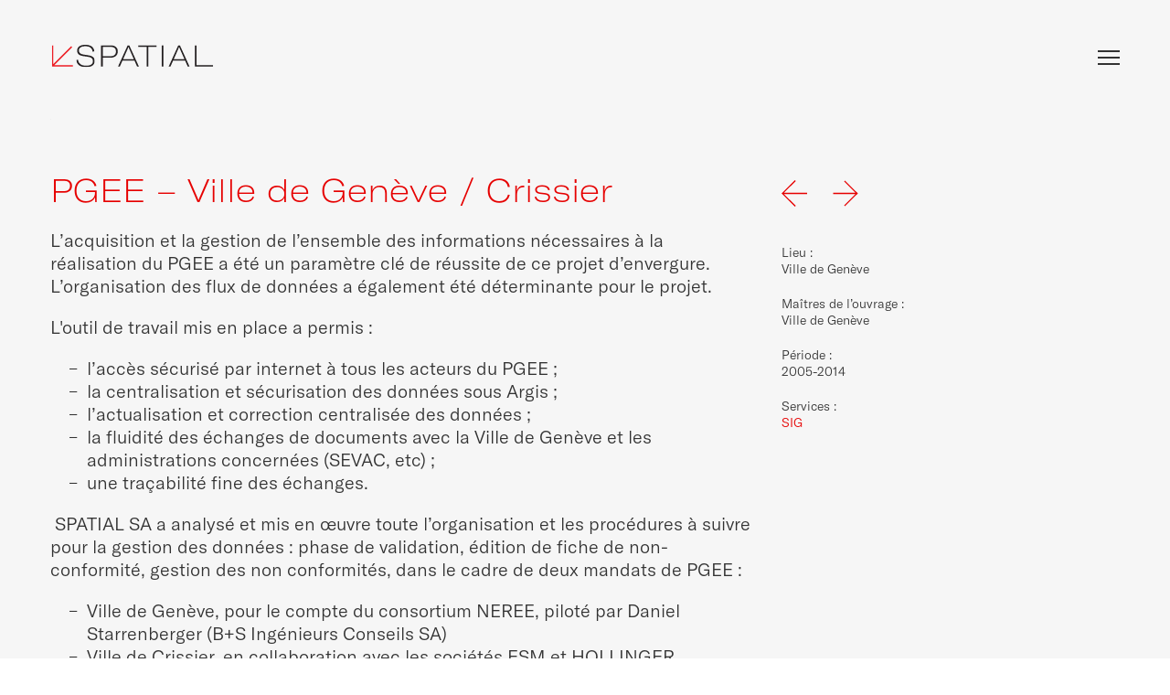

--- FILE ---
content_type: text/html; charset=UTF-8
request_url: https://spatial-sa.ch/fr/references/ppge-ville-de-geneve
body_size: 3872
content:

<!DOCTYPE html PUBLIC "-//W3C//DTD XHTML 1.0 Transitional//EN" "http://www.w3.org/TR/xhtml1/DTD/xhtml1-transitional.dtd">
<html xmlns="http://www.w3.org/1999/xhtml" lang="fr" class="">
<head>

<meta http-equiv="Content-Type" content="text/html; charset=utf-8" />
<base href="https://spatial-sa.ch/" />
<title>Spatial SA – Géomatique – Genève</title>




<meta id="viewport" name="viewport" content="width=device-width, initial-scale=1.0, maximum-scale=1.0, user-scalable=1">
<meta name="keywords" content="spatial,spatialsa,spatial sa,spacial,genève,geneve,acacias,suisse,analyse,autocad,autodesk,bases de données,cohérence des données,conseils,dao,développements métiers,digitalisation,esri,étude,etude,facility management,fiabilité des données,géoconcept,géomatique,géomètre,géoréférencement,gestion,informatique,ingénieur,Interface,maîtrise d’oeuvre,mapinfo,maquette,modèle de données,numérisation,patrimoine,saisie de masse,scannérisation,SIG,système d’informations géographique,map-info,scanner,mechasys,projecteur XR,XR projector,projecteur laser" lang="fr" />
<meta name="description" content="SPATIAL SA – Solutions géomatique et géographiques" lang="fr" />
	
	
<link rel="apple-touch-icon" sizes="57x57" href="/img/favicon/apple-icon-57x57.png">
<link rel="apple-touch-icon" sizes="60x60" href="/img/favicon/apple-icon-60x60.png">
<link rel="apple-touch-icon" sizes="72x72" href="/img/favicon/apple-icon-72x72.png">
<link rel="apple-touch-icon" sizes="76x76" href="/img/favicon/apple-icon-76x76.png">
<link rel="apple-touch-icon" sizes="114x114" href="/img/favicon/apple-icon-114x114.png">
<link rel="apple-touch-icon" sizes="120x120" href="/img/favicon/apple-icon-120x120.png">
<link rel="apple-touch-icon" sizes="144x144" href="/img/favicon/apple-icon-144x144.png">
<link rel="apple-touch-icon" sizes="152x152" href="/img/favicon/apple-icon-152x152.png">
<link rel="apple-touch-icon" sizes="180x180" href="/img/favicon/apple-icon-180x180.png">
<link rel="icon" type="image/png" sizes="192x192"  href="/img/favicon/android-icon-192x192.png">
<link rel="icon" type="image/png" sizes="32x32" href="/img/favicon/favicon-32x32.png">
<link rel="icon" type="image/png" sizes="96x96" href="/img/favicon/favicon-96x96.png">
<link rel="icon" type="image/png" sizes="16x16" href="/img/favicon/favicon-16x16.png">
<link rel="manifest" href="/img/favicon/manifest.json">
<meta name="msapplication-TileColor" content="#ffffff">
<meta name="msapplication-TileImage" content="/ms-icon-144x144.png">
<meta name="theme-color" content="#ffffff">	
	
	
	
<link href="//spatial-sa.ch/fr/references/ppge-ville-de-geneve" rel="canonical">
<link href="//spatial-sa.ch/fr/references/ppge-ville-de-geneve" hreflang="fr" rel="alternate">
<link href="//spatial-sa.ch/en/references/pgee-city-of-geneva-crissier" hreflang="en" rel="alternate">
<link href="//spatial-sa.ch/de/referenzen/pgee-stadt-genf-crissier" hreflang="de" rel="alternate">

<link href="js/common/dynamic.php" rel="stylesheet"> 
<link rel="stylesheet" type="text/css" href="js/common/common.css?ck=1624524117">
<link rel="stylesheet" type="text/css" href="css/hamburger/hamburgers.css?ck=1624524116">
<link rel="stylesheet" type="text/css" href="css/fonts/GT-America.css?ck=1624538056">
<link rel="stylesheet" type="text/css" href="css/fonts/euclidcirculara.css?ck=1624524116">
<link rel="stylesheet" type="text/css" href="css/spatialsa.css?ck=1726219836">
<script>
	var isTouchDevice = 'ontouchstart' in document.documentElement;
	var iOS = ['iPad', 'iPhone', 'iPod'].indexOf(navigator.platform) >= 0;

	
	
  var lanmmmenulink="<a href=\"\/fr\/404\" class=\"portal_btn\">Portal<\/a><a href=\"\/en\/references\/pgee-city-of-geneva-crissier\" class=\"\">English<\/a><a href=\"\/de\/referenzen\/pgee-stadt-genf-crissier\" class=\"\">Deutsch<\/a>";


(function (w) {
    if (w.$) // jQuery already loaded, we don't need this script
        return;
    var _funcs = [];
    w.$ = function (f) { // add functions to a queue
        _funcs.push(f);
    };
    w.defer$ = function () { // move the queue to jQuery's DOMReady
        while (f = _funcs.shift())
            $(f);
    };
})(window);
</script>
<!-- Global site tag (gtag.js) - Google Analytics -->
<script async src="https://www.googletagmanager.com/gtag/js?id=G-VTW0KH2RW9"></script>
<script>
  window.dataLayer = window.dataLayer || [];
  function gtag(){dataLayer.push(arguments);}
  gtag('js', new Date());

  gtag('config', 'G-VTW0KH2RW9');
</script>
</head>
<body class="references lan_fr withitem">
<div id="menuoverlay"><!-- --></div>
<div id="menu">
    <div class="headerspacer"><!-- --></div>
    <div class="inside">
        <div class="mainmenu"><ul  class="mainnav" ><li class=' first  ' data-subnav='subnav_3'><a href='/fr/accueil'   class='btn_home  first '  >ACCUEIL</a></li><li class=' ' data-subnav='subnav_4'><a href='/fr/presentation'   class='btn_team '  >PRÉSENTATION</a></li><li class=' ' data-subnav='subnav_11'><a href='/fr/produits'   class='btn_produits '  >PRODUITS</a></li><li class=' ' data-subnav='subnav_5'><a href='/fr/services'   class='btn_competences '  >SERVICES</a></li><li class=' ' data-subnav='subnav_12'><a href='/fr/actualites'   class='btn_news '  >ACTUALITÉS</a></li><li class='active Selected ' data-subnav='subnav_6'><a href='/fr/references'   class='btn_references active Selected'  >RÉFÉRENCES</a></li><li class=' ' data-subnav='subnav_7'><a href='/fr/contact'   class='btn_contact '  >CONTACT</a></li></ul></div>
        <div class="othernav">
  <div id="lan_nav">
    <ul  class="mainnav small">
    <li><a href="/fr/references/ppge-ville-de-geneve" class="active">Français</a></li>
    <li><a href="/en/references/pgee-city-of-geneva-crissier" class="">English</a></li>
    <li><a href="/de/referenzen/pgee-stadt-genf-crissier" class="">Deutsch</a></li>
      </ul>
  </div>



  <div id="social_nav">
  <ul  class="mainnav small">
 
    <li><a href="https://www.linkedin.com/company/spatial-sa/" target="_blank">linkedin</a></li>    <li><a href="https://www.instagram.com/spatial_sa" target="_blank">instagram</a></li> 
    </ul>
  </div>


<ul  class="mainnav small" ><li class=' first  ' data-subnav='subnav_8'><a href='/fr/credits'   class='btn_page  first '  >Crédits</a></li><li class=' ' data-subnav='subnav_9'><a href='/fr/partenaires'   class='btn_page '  >partenaires</a></li></ul></div>
    </div>
</div><div id="header">
   <div class="insidebig">
     <div class="inside">
        <div>
            <a href="/fr" class="logo"><!-- --></a>
        </div>
        <div>
        <button id="hamburger" class="hamburger hamburger--collapse" type="button">
            <span class="hamburger-box">
               <span class="hamburger-inner"></span>
            </span>
         </button>
        </div>
     </div>
     </div>
</div>

<div id="headersmall"  data-headroom data-offset="130">
   <div class="insidebig">
     <div class="inside">
        <div>
            <a href="/fr" class="logo"><!-- --></a>
        </div>
        <div>
        <button id="hamburgersmall" class="hamburger hamburger--collapse" type="button">
            <span class="hamburger-box">
               <span class="hamburger-inner"></span>
            </span>
         </button>
        </div>
     </div>
     </div>
</div><div class="ie-stickyFooter">
<div id="site">

<div class="headerspacer"><!-- --></div>
<div id="content">
<div class="inside">
<img src="/phpThumb/phpThumb.php?src=/admin-spatialsa/modules_core/img/img_placeholder.png&zc=1" /><div class="referencesdetails colcontainer">
    <div class="col col-8">
        <h1>PGEE – Ville de Genève / Crissier</h1>
        <p>L&rsquo;acquisition et la gestion de l&rsquo;ensemble des informations n&eacute;cessaires &agrave; la r&eacute;alisation du PGEE a &eacute;t&eacute; un param&egrave;tre cl&eacute; de r&eacute;ussite de ce projet d&rsquo;envergure. L&rsquo;organisation des flux de donn&eacute;es a &eacute;galement &eacute;t&eacute; d&eacute;terminante pour le projet.</p>
<p>L'outil de travail mis en place a permis :</p>
<ul>
<li>l&rsquo;acc&egrave;s s&eacute;curis&eacute; par internet &agrave; tous les acteurs du PGEE ;</li>
<li>la centralisation et s&eacute;curisation des donn&eacute;es sous Argis ;</li>
<li>l&rsquo;actualisation et correction centralis&eacute;e des donn&eacute;es ;</li>
<li>la fluidit&eacute; des &eacute;changes de documents avec la Ville de Gen&egrave;ve et les administrations concern&eacute;es (SEVAC, etc) ;</li>
<li>une tra&ccedil;abilit&eacute; fine des &eacute;changes.</li>
</ul>
<p>&nbsp;SPATIAL SA a analys&eacute; et mis en &oelig;uvre toute l&rsquo;organisation et les proc&eacute;dures &agrave; suivre pour la gestion des donn&eacute;es : phase de validation, &eacute;dition de fiche de non-conformit&eacute;, gestion des non conformit&eacute;s, dans le cadre de deux mandats de PGEE :</p>
<ul>
<li>Ville de Gen&egrave;ve, pour le compte du consortium NEREE, pilot&eacute; par Daniel Starrenberger (B+S Ing&eacute;nieurs Conseils SA)</li>
<li>Ville de Crissier, en collaboration avec les soci&eacute;t&eacute;s ESM et HOLLINGER, laur&eacute;ates du mandat du Plan G&eacute;n&eacute;ral d&rsquo;Evacuation des Eaux (PPGE) de cette commune.</li>
</ul>
<p>&nbsp;</p>    </div>
    <div class="col col-4 coldroite">
    <div class="nomobile"> <a href="/fr/references/sig-reseau-electrique-de-la-tpg" class="projetprevious"><!-- PREV --></a> <a href="/fr/references/digitalisation-et-recalage-des-poins-dufour" class="projetnext"><!-- NEXT --></a></div>
        <h3>Lieu :</h3><p>Ville de Gen&egrave;ve</p>    <h3>Maîtres de l’ouvrage  :</h3><p>Ville de Gen&egrave;ve</p>            <h3>Période :</h3><p>2005-2014</p>    <h3>Services :</h3><a href="/fr/services?filter=service_base-de-donnees">SIG</a>        </div>
    <div class="clear"><!-- --></div>
        <div class="clear"><!-- --></div>
</div>
</div>
<div class="referencesautres">
    <div class="inside">
        <div class="colcontainer"><a href="/fr/references/digitalisation-et-recalage-des-poins-dufour" class="refrencesitem col col-6">
        <img src="/phpThumb/phpThumb.php?src=/admin-spatialsa/modules_core/img/img_placeholder.png&zc=1" />

    
        <h2>Digitalisation et recalage des plans Dufour</h2>
        <h3>Géomatique</h3>
    
</a>
<a href="/fr/references/propriete-par-etage" class="refrencesitem col col-6">
        <img src="/phpThumb/phpThumb.php?src=/admin-spatialsa/modules_core/img/img_placeholder.png&zc=1" />

    
        <h2>GE bâti – Propriété par étages</h2>
        <h3>Développement informatique</h3>
    
</a>
<div class="clear"><!-- --></div></div>
    </div>
</div></div>
<div id="footer">
    <div class="inside">
        <div class="colcontainer">
            <div class="col col-4">
                <div class="footer_nav"><ul  class="footernav" ><li class=' ' data-subnav='subnav_4'><a href='/fr/presentation'   class='btn_team '  >PRÉSENTATION</a></li><li class=' ' data-subnav='subnav_11'><a href='/fr/produits'   class='btn_produits '  >PRODUITS</a></li><li class=' ' data-subnav='subnav_5'><a href='/fr/services'   class='btn_competences '  >SERVICES</a></li><li class=' ' data-subnav='subnav_12'><a href='/fr/actualites'   class='btn_news '  >ACTUALITÉS</a></li><li class='active Selected ' data-subnav='subnav_6'><a href='/fr/references'   class='btn_references active Selected'  >RÉFÉRENCES</a></li><li class=' ' data-subnav='subnav_7'><a href='/fr/contact'   class='btn_contact '  >CONTACT</a></li></ul></div>
            </div>

            <div class="col col-4">
                            
                <ul  class="footernav">
                
                    <li><a href="https://www.linkedin.com/company/spatial-sa/" target="_blank">LINKEDIN</a></li>                    <li><a href="https://www.instagram.com/spatial_sa" target="_blank">INSTAGRAM</a></li>                
                    </ul>
    
                
            </div>
            <div class="col col-4 footer_adresse">
                Spatial SA<br>                                Rue Blavignac 10<br>                1227 Carouge<br>                +41 22 827 16 43<br>                <a href="mailto:info@spatial-sa.ch">info@spatial-sa.ch</a><br>            </div>
            <div class="clear"></div>
        </div>
    </div>
</div></div>
</div>
<div id="overlay">
	<div class="inside">
		<a href="#" class="close"><!-- CLOSE --></a>
		<div id="overlaycontent"></div>
	</div></div>
</body>
</html>



<script src="js/common/jquery.min.js?ck=1624524118"></script><script src="js/common/jquery-migrate.min.js?ck=1624524117"></script><script src="js/common/jquery.matchHeight-min.js?ck=1624524117"></script><script src="js/common/jquery.scrollTo.min.js?ck=1624524118"></script><script src="js/common/greensock/TweenMax.min.js?ck=1624524118"></script><script src="js/common/scrollmagic/ScrollMagic.min.js?ck=1624524119"></script><script src="js/common/scrollmagic/plugins/animation.gsap.min.js?ck=1624524119"></script><script src="js/common/scrollmagic/plugins/debug.addIndicators.min.js?ck=1624524119"></script><script src="js/headroom.min.js?ck=1624524117"></script><script src="js/jQuery.headroom.js?ck=1624524118"></script><script src="js/common/common.js?ck=1624524117"></script><script src="js/isotope.pkgd.min.js?ck=1624524118"></script><script src="js/packery-mode.pkgd.min.js?ck=1624524119"></script><script src="js/hallerwasser.js?ck=1726220123"></script>
<script>defer$()</script>

--- FILE ---
content_type: text/css;charset=UTF-8
request_url: https://spatial-sa.ch/js/common/dynamic.php
body_size: 132
content:
.competence_photo_competencephotostd{ width:100%; background-size:cover; display:inline-block; }
.competence_photo_competencephotostd:after{ content:''; display:block; padding-top:66.666666666667%; }
.gallery_gallery6H{ width:100%; background-size:cover; display:inline-block; }
.gallery_gallery6H:after{ content:''; display:block; padding-top:66.666666666667%; }
.gallery_gallery6V{ width:100%; background-size:cover; display:inline-block; }
.gallery_gallery6V:after{ content:''; display:block; padding-top:150%; }
.home_photo_homephoto{ width:100%; background-size:cover; display:inline-block; }
.home_photo_homephoto:after{ content:''; display:block; padding-top:93.925925925926%; }
.reference_photo_referencestd{ width:100%; background-size:cover; display:inline-block; }
.reference_photo_referencestd:after{ content:''; display:block; padding-top:66.666666666667%; }
.team_photo_teamphoto{ width:100%; background-size:cover; display:inline-block; }
.team_photo_teamphoto:after{ content:''; display:block; padding-top:100%; }


--- FILE ---
content_type: text/css
request_url: https://spatial-sa.ch/js/common/common.css?ck=1624524117
body_size: 336
content:
.videobackcountainer{
	width:100%;
	overflow: hidden;
	position: absolute;
	top:0px;
	left:0px;
	height:100%;
}

.videobackcountainer iframe{
	visibility:hidden;
    display: none;
    position: absolute;
	top:50%;
	left:50%;
	transform: translate(-50%, -50%);
	-ms-transform: translate(-50%, -50%);
	-webkit-transform: translate(-50%, -50%);
	-moz-transform: translate(-50%, -50%);
}

.videoinside{
	position: relative;
	width:100%;
	height: 100%;
}

.videoinside iframe{
	position: absolute;
	width:100%;
	height:100%;
	top:50%;
	left:50%;
	transform: translate(-50%, -50%);
	-ms-transform: translate(-50%, -50%);
	-webkit-transform: translate(-50%, -50%);
	-moz-transform: translate(-50%, -50%);
	background-color: black;
}

.fullimage{
    visibility:hidden;
    display: none;
    position: absolute;
	top:50%;
	left:50%;
	transform: translate(-50%, -50%);
	-ms-transform: translate(-50%, -50%);
	-webkit-transform: translate(-50%, -50%);
	-moz-transform: translate(-50%, -50%);
}

.colcontainer{
	margin-left: -15px;
	margin-right: -15px;
    position: relative;
}


.col{
	position: relative;
	float:left;
	display: block;
	margin: 15px;
	box-sizing: border-box;
}

.col.right{
	float:right;
	margin: 15px;
}

.col-1{
	width: calc(((100% - (12 * 30px))/12)*1);
}
.col-2{
	width: calc(((100% - (12 * 30px))/12)*2 + (1 * 30px));
}
.col-3{
	width: calc(((100% - (12 * 30px))/12)*3 + (2 * 30px));
}
.col-4{
	width: calc(((100% - (12 * 30px))/12)*4 + (3 * 30px));
}
.col-5{
	width: calc(((100% - (12 * 30px))/12)*5 + (4 * 30px));
}
.col-6, .gallery6{
	width: calc(((100% - (12 * 30px))/12)*6 + (5 * 30px));
}
.col-7{
	width: calc(((100% - (12 * 30px))/12)*7 + (6 * 30px));
}
.col-8{
	width: calc(((100% - (12 * 30px))/12)*8 + (7 * 30px));
}
.col-9{
	width: calc(((100% - (12 * 30px))/12)*9 + (8 * 30px));
}
.col-10{
	width: calc(((100% - (12 * 30px))/12)*10 + (9 * 30px));
}
.col-11{
	width: calc(((100% - (12 * 30px))/12)*11 + (10 * 30px));
}
.col-12, .gallery12{
	width: calc(((100% - (12 * 30px))/12)*12 + (11 * 30px));
}

--- FILE ---
content_type: text/css
request_url: https://spatial-sa.ch/css/fonts/GT-America.css?ck=1624538056
body_size: 67
content:

@font-face {
	font-family: 'GT-AmericaHallerWasser';
	src: url('GT-America-Standard-Light.eot');
	src: url('GT-America-Standard-Light.eot?#iefix') format('embedded-opentype'),
		    url('GT-America-Standard-Light.otf'),
			url('GT-America-Standard-Light.ttf') format('truetype');	
	
	font-weight: normal;
	font-style: normal;
}

@font-face {
	font-family: 'GT-AmericaHallerWasser';
	src: url('GT-America-Extended-Thin.eot');
	src: url('GT-America-Extended-Thin.eot?#iefix') format('embedded-opentype'),
	        url('GT-America-Extended-Thin.otf'),
			url('GT-America-Extended-Thin.ttf') format('truetype');	
	
	font-weight: 200;
	font-style: normal;
}

--- FILE ---
content_type: text/css
request_url: https://spatial-sa.ch/css/fonts/euclidcirculara.css?ck=1624524116
body_size: 215
content:
@font-face {
	font-family: 'EuclidHallerWasser';
	src: url('EuclidCircularA-Light-WebXL.eot');
	src: url('EuclidCircularA-Light-WebXL.eot?#iefix') format('embedded-opentype'),
		url('EuclidCircularA-Light-WebXL.woff') format('woff'),
		url('EuclidCircularA-Light-WebXL.ttf') format('truetype');
	font-weight: normal;
	font-style: normal;
}

@font-face {
    font-family: 'EuclidHallerWasser';
    src: url('EuclidCircularA-Light-WebXL.eot'); /* IE9 Compat Modes */
    src: url('EuclidCircularA-Light-WebXL.eot?#iefix') format('embedded-opentype'), /* IE6-IE8 */
         url('EuclidCircularA-Light-WebXL.woff2') format('woff2'), /* Super Modern Browsers */
         url('EuclidCircularA-Light-WebXL.woff') format('woff'), /* Pretty Modern Browsers */
         url('EuclidCircularA-Light-WebXL.ttf')  format('truetype'), /* Safari, Android, iOS */
         url('EuclidCircularA-Light-WebXL.svg#svgFontName') format('svg'); /* Legacy iOS */
    font-weight: normal;
	font-style: normal;
  }

  @font-face {
    font-family: 'EuclidHallerWasser';
    src: url('EuclidCircularA-Semibold-WebXL.eot'); /* IE9 Compat Modes */
    src: url('EuclidCircularA-Semibold-WebXL.eot?#iefix') format('embedded-opentype'), /* IE6-IE8 */
         url('EuclidCircularA-Semibold-WebXL.woff2') format('woff2'), /* Super Modern Browsers */
         url('EuclidCircularA-Semibold-WebXL.woff') format('woff'), /* Pretty Modern Browsers */
         url('EuclidCircularA-Semibold-WebXL.ttf')  format('truetype'), /* Safari, Android, iOS */
         url('EuclidCircularA-Semibold-WebXL.svg#svgFontName') format('svg'); /* Legacy iOS */
    font-weight: 700;
	font-style: normal;
  }

--- FILE ---
content_type: text/css
request_url: https://spatial-sa.ch/css/spatialsa.css?ck=1726219836
body_size: 3114
content:
.clear{
	clear:both;
}

*{
	outline: 0;
}

img{
    border:none;
    max-width: 100%;
    height:auto;
}

.nowrap{
    white-space: nowrap;
}

.hidden{
    visibility: hidden;
}

a{
    color:#E60000;
    text-decoration: none;
    transition: color 0.2s ease-in-out;

}

a:hover{
    color:#000;
    text-decoration: none;

}

.alert{
	padding: 20px;
	margin-bottom: 20px;
}

.back-success{
	color:#fff;
	background-color: #96D457;
}

.back-warning{
	color:#fff;
	background-color: #FFAC56;
}

.back-danger{
	color:#fff;
	background-color: #FF565C;
}

.pretty{
    margin-top: 5px;
    margin-bottom: 5px;
}

.pretty .state label:before{
    border-color:#AA9166;
}

.pretty.p-default input:checked~.state label:after{
    background-color:#AA9166 !important;
}
.pretty .state label{
    font-size: 1em;
    text-transform: none;
}

html{
	padding:0px;
	margin:0px;
	min-height:100%;
	height: 100%;
    text-rendering: auto;
	text-rendering: optimizeLegibility;
	text-rendering: geometricPrecision;
	font-smooth: always;
	
	font-smoothing: antialiased;
	-moz-font-smoothing: antialiased;
	-webkit-font-smoothing: subpixel-antialiased;
	-webkit-font-smoothing: antialiased;
    -moz-osx-font-smoothing: grayscale;
}


body{
	padding:0px;
	margin:0px;
	min-height:100%;
	width:100%;
    height: 100%;
    max-width: 100%;
	-ms-text-size-adjust: 100%;
    -webkit-text-size-adjust: 100%;
	-webkit-font-smoothing: antialiased;
	font-family: "GT-AmericaHallerWasser";
	
/*	font-family: "EuclidHallerWasser",'Helvetica', sans-serif;*/
    font-size: 20px;
    color: #323232;
    line-height: 25px;
    font-weight:normal;
    background-color: #fff;
}

.ie-stickyFooter { /* 1 */
	display:-ms-flexbox;
	-ms-flex-direction:column;
}

#site{
    position: relative;
    width:100%;
    max-width: 1440px;
    margin: auto;
    background-color: #F6F6F6;
    display:-webkit-flex; /* 3 */
	display:flex;
	-webkit-flex-direction:column; /* 3 */
	flex-direction:column;
    z-index: 99;
	min-height:100vh;
}

#content{
    flex: 1 0 auto;
}

#content ul li{
	list-style: none;
	position: relative;
}


#content ul li::before {
    content: "–";
    font-size: 20px;
    line-height: 20px;
    position: absolute;
    top: 2px;
    left: -20px;
}


.inside{
    position: relative;
    width:calc(100% - 30px);
    max-width: 1170px;
    margin: auto;
}

.insidebig{
    width:100%;
    max-width: 1440px;
    position: relative;
    margin: auto;
}

.red{
    color: #E60000;
}

a.logo{
    display: block;
	/*width: 205px;*/
	width: 180px;
	height: 29px;
    background-image: url(../img/logo.svg);
    background-position: top left;
    background-repeat: no-repeat;
    background-size: contain;
    /*margin-left:-9px;*/
}

#header .inside, #headersmall .inside{
    display: flex;
    justify-content: space-between;
    align-items: center;
    padding-top: 40px;
    padding-bottom: 40px;
    background-color: #F6F6F6;
}

#header .insidebig, #headersmall .insidebig{
    background-color: #F6F6F6;
}


#headersmall  .inside{
    padding-top: 20px;
    padding-bottom: 20px;
}

#headersmall a.logo{
	width: 151px;
	height: 21px;
}

.headerspacer{
    height:130px;
    flex: none;
}

#menu .headerspacer{
	 display: block;
}




.homeimage{
    width: calc(1440px/2 - 45px);
    max-width: calc(50vw - 45px);
}

.homeintro{
    box-sizing: border-box;
    padding-bottom:35px;
    background-image: url(../img/icone_fleche_verticale.svg);
    background-position: left bottom;
    background-repeat: no-repeat;
    background-size: 31px ;
    margin-bottom:170px;
    display: flex;
    flex-direction: column;
    justify-content: center;
}

.homeintro h1{
    margin-top:0px;
    margin-bottom: 5px;
}

.homeintro p{
	padding-right: 120px;
}

#header{
    width:100%;
    position: absolute;
    width:100%;
    left:0px;
    top:0px;
    z-index: 110;
}


#headersmall{ 
    position: fixed;
    width:100%;
    left:0px;
    top:0px;
    z-index: 102;
}

#headersmall.headroom {
    will-change: transform;
    transition: transform 200ms linear;
}

#headersmall.headroom--pinned {
    transform: translateY(0%);
    opacity:1;
}
#headersmall.headroom--unpinned, #headersmall.headroom--top {
    transform: translateY(-100%);
    opacity:0;
}

#menuoverlay{
    position: fixed;
    top:0px;
    left:0px;
    background-color: #F6F6F6;
    width:100vw;
    height:100vh;  
    z-index: 100;
    transform: translateY(-100%);
    opacity:0;
    transition: all 0.5s ease-in-out;
    transition-delay: 0.5s;
}

#menu{
    position: fixed;
    top:0px;
    left:0px;
    width:100vw;
    height:100vh;  
    z-index: 101;
    transform: translateY(100px);
    opacity:0;
    transition: all 0.5s ease-in-out;
    transition-delay: 0s;
    pointer-events: none;
    overflow: auto;
}

#menu .inside{
    box-sizing: border-box;
    padding-top: 40px;
    
    display: flex;
    justify-content: space-between;
}

.mainnav{
    list-style: none;
    padding: 0px;
    margin: 0px;
}
.mainnav li{
    list-style: none;
    padding: 0px;
    margin: 0px;
}

.mainnav li a{
    margin-bottom: 15px;
    display: block;
    text-decoration: none;
    font-weight: 200;
    font-size: 35px;
    line-height: 44px;
    transition: color 0.2s ease-in-out;
    color: #323232;
}

.mainnav li a:hover, .mainnav li a.active{
    color: #E60000;
}

.mainnav.small li a{
    font-size: 20px;
    line-height: 25px;
    margin-bottom: 5px;
	text-transform: capitalize;
}

.othernav{
	text-align: right;
}
.othernav ul{
	margin-bottom: 40px;
}

#footer{
    background-color: #E6E6E6;
    padding-top: 50px;
    padding-bottom: 50px;
    font-weight: 200;
    font-size: 16px;
    margin-top:100px;
    flex: none; 
}


.footernav{
    list-style: none;
    padding: 0px;
    margin: 0px;
}
.footernav li{
    list-style: none;
    padding: 0px;
    margin: 0px;
}

.footernav li a{
    margin-bottom: 5px;
    display: block;
    text-decoration: none;
    font-weight: 200;
    font-size: 16px;
    line-height: normal;
    transition: color 0.2s ease-in-out;
    color: #323232;
    letter-spacing: 0;
}

#footer a{
    color: #323232;
}

.footer_adresse{
	text-transform: uppercase;
	
}

.home .maincontent{
	margin-top: -15px;
}

body.menuopened{
	overflow: hidden;	
}

body.menuopened #menuoverlay{
    transform: translateY(0);
    opacity: 1;
    transition-delay: 0s;
}

body.menuopened #menu{
    transform: translateY(0);
    opacity: 1;
    pointer-events: auto;
    transition-delay: 0.5s;
}

.maincontent{
	margin-top:30px;
}

h1{
    font-weight: 200;
    font-size: 60px;
    color: #323232;
    line-height: 56px;
}

h2{
    font-weight: 200;
    font-size: 35px;
    color: #323232;
    line-height: 44px;
    margin-top: 20px;
    margin-bottom: 0px;
}

h3, h1.surtitre{
    font-weight: 200;
    font-size: 16px;
    color: #323232;
    line-height: normal;
}

h4{
    font-weight: 200;
    font-size: 30px;
    color: #323232;
    line-height: normal;
}

.homewithfleche{
    padding-left: 30px;
    background-position: left 8px;
    background-repeat: no-repeat;
    background-size: 18px ;
    background-image: url(../img/fleche_right.svg);
}

a.homewithfleche{
	display: inline-block;
}

a.homewithfleche h2{
	margin:0px;
}

.archivesliste{
	margin-top:50px;
}

[data-toggle] .opened{
	display: none;
}

[data-toggle].opened .closed{
	display: none;
}

[data-toggle].opened .opened{
	display:block;
}


.teamlisting .teamitem{
    margin-top: 90px;
    margin-bottom: 0px;
    color: #323232;
}

.teamitem .content{
    margin-top: 20px;
}

.teamitem .content p, .teamitem .content h3{
    margin: 0px;
    font-size: 16px;
    line-height: 20px;
}


.teamitem h3{
	color: #E60000;
	font-weight: normal;
}
.competenceslisting{
	margin-top: 30px;
}

.competenceslisting .col{
    margin-bottom: 75px;
}

.competenceslisting h2{
    font-weight: 200;
    font-size: 30px;
    color: #323232;
    letter-spacing: 0;
    line-height: normal;
    margin: 0px;
}


.referencesfilters{
    font-weight: 200;
    padding-bottom: 50px;
    padding-top: 5px;
}

.referencesfilters a{
    text-decoration: none;
    margin-right: 30px;
    color: #323232;
	font-weight: normal;
}

.referencesfilters a:hover, .referencesfilters a.active{
    color: #E60000;
}

.refrencesitem{
    text-decoration: none;
    margin-bottom: 90px;
}

.refrencesitem.paysage{
    padding-top: 90px;
}

.refrencesitem h2, .homewithfleche h2{
    color: #E60000;
    margin-top: 20px;
    margin-bottom: 0px; 
   /* font-weight: 200;*/
    font-size: 1em;
    letter-spacing: 0;
    line-height: 25px;
/*	text-transform: uppercase;*/
	font-weight: normal !important;
}

.refrencesitem h3{
    font-weight: normal;
    font-size: 1em;
    letter-spacing: 0;
    line-height: 25px;
    margin-top: 0px;
    margin-bottom: 0px; 
}

.referenceslisting .col-7.rightpadding{
    box-sizing: border-box;
    padding-right:100px;
}

.referenceslisting .col-7.leftpadding{
    box-sizing: border-box;
    padding-left:100px;
}

.referencesdetails{
    margin-top: 40px;
}

.referencesdetails h1{
    font-weight: 200;
    font-size: 35px;
    color: #E60000;
    line-height: normal;
    margin: 0px;
}


.referencesdetails .coldroite{
    font-size: 14px;
    line-height: 18px;
    margin-bottom:40px;
	font-weight: normal;
	color: #323232;
}
.referencesdetails .coldroite p{
    margin-top: 0px;
}

.referencesdetails .coldroite h3{
    font-weight: normal;
    font-size: 1em;
    margin: 0px;
    margin-top: 20px;
	color: #323232;
}

.referencesdetails a.projetprevious, .referencesdetails a.projetnext{
    display: inline-block;
    height:30px;
    width:28px;
    background-position: center center;
    background-repeat: no-repeat;
    background-size: contain;
    margin: 10px 24px 17px 0;
}

.referencesdetails a.projetprevious{
    background-image: url(../img/icone_fleche_precedent.svg);

}

.referencesdetails a.projetnext{
    background-image: url(../img/icone_fleche_suivant.svg);

}

.referencesdetails .coldroite a{
    text-decoration: none;
    color: #E60000;
}

.referencesautres{
    padding-top: 45px;
    padding-bottom: 45px;
    background-color: #C8C8C8;
    margin-top: 60px;
}

.referencesautres .refrencesitem{
    margin-bottom: 15px;
}

.references.withitem #footer{
	margin-top: 0px;
}

.newsitem{
    margin-bottom: 75px;
    display: block;
}

.newsitem h2{
    font-weight: 200;
    font-size: 20px;
    color: #E60000;
    letter-spacing: 0;
    line-height: 25px;
    margin: 0px;
    padding-right: 200px;
}

.newsitem h3{
    font-weight: 200;
    font-size: 20px;
    color: #323232;
    letter-spacing: 0;
    line-height: 25px;
    margin: 0px;
}

.newsdetails h1{
    font-weight: 200;
    font-size: 35px;
    color: #E60000;
    line-height: normal;
    margin: 0px;
}

.newsdetails h3{
    font-weight: 200;
    font-size: 20px;
    color: #323232;
    letter-spacing: 0;
    line-height: 25px;
    margin: 0px;
    margin-top: 10px;
}

.newsdetails p{
    margin-top: 0px;
}

.newsdetails .spacer{
    height: 30px;
}

.emploilisting{
    font-weight: 200;
}

.emploilisting a{
    text-decoration: none;
    color: #E60000;
}


.contactcontent{
    font-weight: normal;
}

#overlay{
    background-color: #F6F6F6;
    position:fixed;
    z-index: 300000;
    width:100vw;
    height:100vh;
    top:0px;
    left:0px;
	transform: translateY(100px);
    opacity:0;
    transition: all 0.5s ease-in-out;
    transition-delay: 0s;
    pointer-events: none;
    overflow-y: auto;

}

#overlay .inside{
    padding: 40px;
    max-width: 900px;
    box-sizing: border-box;
}

#overlay.opened{
    display: block;
    transform: translateY(0px);
    opacity:1;
    pointer-events: auto;

}

#overlay a.close{
    display: inline-block;
    position: absolute;
    right:40px;
    top:40px;
    width:20px;
    height:20px;
    background-position: center center;
    background-repeat: no-repeat;
    background-size: contain;
    background-image: url(../img/fermer.svg);
}

.teamdetails .teamimage{
    width:270px;
    margin-right: 30px;
    float: left;
}

.teamdetails .teamcontent{
    width: calc(100% - 300px);
    float: left;
    font-size: 16px;
    color: #323232;
    letter-spacing: 0;
    line-height: normal;
}

.teamdetails .teamcontent h1{
    font-weight: 200;
    font-size: 30px;
    color: #323232;
    letter-spacing: 0;
    line-height: normal;
    margin: 0px;
}

.teamdetails .teamcontent h3{
    margin-top: 20px;
    margin-bottom: 0px;
}

.teamdetails .teamcontent p{
    margin-top: 0px;
    margin-bottom: 20px;
}

.mobileonly{
	display: none;
}

.homelisting{
	margin-top: 100px;
}

.emploi #content .col{
	margin-top: 0px;
	margin-bottom: 0px;
	float: none;
}

.homegrid .grid-item{
	width: calc(((100% - (12 * 30px))/12)*6 + (5 * 30px));
}

.homegrid .grid-item.withpadding{
	width: calc(((100% - (12 * 30px))/12)*5 + (5 * 30px));
	
}

.homegrid .grid-item.first_old{
	padding-top: 400px;
}

.homegrid .gutter-sizer{
	width: calc((((100% - (12 * 30px))/12)*1) + 30px);
}

@media (max-width:1300px){
    .inside.witharrow{
        width:calc(100% - 100px);
    }
}

@media (max-width:760px){
	.nomobile{
		display: none;
	}
	.mobileonly{
		display: block;
	}
	
	.newsitem h2{
		padding-right: 0px;
	}
	
	.col.nomargin{
		margin-top: 0px;
		margin-bottom: 0px;
	}
	#header{
		display: none;
	}
	#headersmall, #headersmall.headroom--unpinned, #headersmall.headroom--top{
		display: block;
		opacity: 1;
		transform: translateY(0px)
	}
	.headerspacer{
		height:86px;
	}
    .col{
        width: calc(((100% - (12 * 30px))/12)*12 + (11 * 30px));
    }

    .homeimage{
        width:100%;
        max-width: none;
    }
    .referenceslisting .col{
		padding:0px !important;
	}
	
	h1{
		font-size: 40px;
		line-height: 37px;
	}
	
	h2, .newsdetails h1, .competenceslisting h2{
		font-size: 24px;
		line-height: 30px;
	}
	
	.referencesdetails h1{
		font-size: 28px;
		line-height: 35.2px;
	}

	
	.homeintro{
		margin-bottom: 85px;
	}
	
	.homeintro p{
		padding-right: 0px;
	}
	.referencesdetails{
		margin-top: 10px;
	}
	
	.referencesautres{
		padding-top: 20px;
		padding-bottom: 20px;
	}
	
	.competenceslisting .col.competenceimage{
		margin-bottom: 15px;
	}
	
	.homegrid .grid-item{
		width: 100%;
	}
	
	.homegrid .grid-item.withpadding{
		width: 100%;		
	}
	
	.homegrid .grid-item.first{
		padding-top: 0px;
	}
	
	.homegrid .gutter-sizer{
		width: 0px;
	}
	
	.teamdetails .teamimage{
		width:100%;
		float: none;
		margin-right:0px;
		margin-bottom: 30px;
	}
	.teamdetails .teamcontent {
		width:100%;
		float: none;
	}
	
	#overlay a.close{
		right:0px;
		top:20px;
	}
}

@media (max-width:500px){
    #menu .inside{
        flex-direction: column;
        padding-top: 0px;
    }

    .mainnav li a{
        line-height: normal;
        font-size: 30px;
    }
    
    .othernav{
		text-align: left;
		margin-top: 20px;
	}
	
}


--- FILE ---
content_type: image/svg+xml
request_url: https://spatial-sa.ch/img/fermer.svg
body_size: 22
content:
<svg viewBox="0 0 20 20" xmlns="http://www.w3.org/2000/svg">
  <g fill="#323232" fill-rule="evenodd">
    <path d="M.808 17.778L17.778.808l1.414 1.414-16.97 16.97z"/>
    <path d="M2.222.808l16.97 16.97-1.414 1.414L.808 2.222z"/>
  </g>
</svg>

--- FILE ---
content_type: application/javascript
request_url: https://spatial-sa.ch/js/jQuery.headroom.js?ck=1624524118
body_size: 206
content:
(function($) {

    if(!$) {
      return;
    }
  
    ////////////
    // Plugin //
    ////////////
  
    $.fn.headroom = function(option) {
      return this.each(function() {
        var $this   = $(this),
          data      = $this.data('headroom'),
          options   = typeof option === 'object' && option;
  
        options = $.extend(true, {}, Headroom.options, options);
  
        if (!data) {
          data = new Headroom(this, options);
          data.init();
          $this.data('headroom', data);
        }
        if (typeof option === 'string') {
          data[option]();
  
          if(option === 'destroy'){
            $this.removeData('headroom');
          }
        }
      });
    };
  
    //////////////
    // Data API //
    //////////////
  
    $('[data-headroom]').each(function() {
      var $this = $(this);
      $this.headroom($this.data());
    });
  
  }(window.Zepto || window.jQuery));

--- FILE ---
content_type: application/javascript
request_url: https://spatial-sa.ch/js/hallerwasser.js?ck=1726220123
body_size: 276
content:
$(function(){
    
});

$(document).on("click", "#hamburger", function(e){
    e.preventDefault();
    $(this).toggleClass("is-active");
    $("body").toggleClass("menuopened");
});

$(document).on("click", "#hamburgersmall", function(e){
    e.preventDefault();
    $(this).toggleClass("is-active");
    $("body").toggleClass("menuopened");
});

	$(document).on("click", "#overlay a.close", function(e){
	    e.preventDefault();
	    $("#overlay").removeClass("opened");
	    $("#overlaycontent").html("");
	});
	
	$(document).on("click", "a.overlaylink", function(e){
	    e.preventDefault();
	    var link = $(this).attr("href");
	    $.ajax({
	        url: link
	      }).done(function(data) {
	        $("#overlaycontent").html(data);
	        $("#overlay").addClass("opened");
	      });
	    
	});
	
	
	$(document).on("click", "[data-toggle]", function(e){
	    e.preventDefault();
	    $(this).toggleClass("opened");
	    $($(this).data("toggle")).toggle();
	});

$(window).on("load", function(){
		$('.grid').isotope({
		  itemSelector: '.grid-item',
		  layoutMode: 'packery',
		  stamp: '.stamp',
		  packery: {
			  gutter: '.gutter-sizer'
			},
		  percentPosition: true
		});
	});


--- FILE ---
content_type: image/svg+xml
request_url: https://spatial-sa.ch/img/logo.svg
body_size: 1143
content:
<?xml version="1.0" encoding="UTF-8"?>
<svg width="205px" height="29px" viewBox="0 0 205 29" version="1.1" xmlns="http://www.w3.org/2000/svg" xmlns:xlink="http://www.w3.org/1999/xlink">
    <title>spatial</title>
    <defs>
        <polygon id="path-1" points="0.0231 0.654 23.4311 0.654 23.4311 28.9998 0.0231 28.9998"></polygon>
        <polygon id="path-3" points="0 29.3465 204.874 29.3465 204.874 1.0005 0 1.0005"></polygon>
    </defs>
    <g id="spatial" stroke="none" stroke-width="1" fill="none" fill-rule="evenodd">
        <g id="Group-15" transform="translate(0.000000, -1.000000)">
            <g id="Group-3" transform="translate(31.000000, 0.346500)">
                <mask id="mask-2" fill="white">
                    <use xlink:href="#path-1"></use>
                </mask>
                <g id="Clip-2"></g>
                <path d="M0.0231,19.8398 L2.2851,19.5758 C2.8881,24.3628 6.2431,27.1518 12.6121,27.1518 C18.1161,27.1518 21.2071,25.2688 21.2071,21.5358 C21.2071,17.9178 19.2101,16.5228 14.6481,15.8068 L8.4661,14.9028 C3.6791,14.1478 1.1921,11.8868 1.1921,7.9658 C1.1921,3.3668 5.0371,0.6538 11.5951,0.6538 C18.2671,0.6538 22.3001,3.2168 23.0541,8.9838 L20.8301,9.3608 C20.1901,4.5738 17.2111,2.4628 11.5571,2.4628 C6.3941,2.4628 3.4161,4.4228 3.4161,7.8158 C3.4161,10.7558 5.1881,12.3388 9.4461,13.0548 L15.4771,13.9598 C20.7921,14.8268 23.4311,16.7868 23.4311,21.3478 C23.4311,26.2858 19.5111,28.9998 12.5371,28.9998 C4.8861,28.9998 0.8151,25.7208 0.0231,19.8398" id="Fill-1" fill="#231F20" mask="url(#mask-2)"></path>
            </g>
            <path d="M81.5124,9.368 C81.5124,5.712 79.0994,3.639 74.9534,3.639 L64.6624,3.639 L64.6624,15.437 L75.1044,15.437 C79.0244,15.437 81.5124,13.1 81.5124,9.368 M83.7744,9.368 C83.7744,14.231 80.3444,17.284 74.9534,17.284 L64.6624,17.284 L64.6624,28.555 L62.4764,28.555 L62.4764,1.791 L75.1794,1.791 C80.5324,1.791 83.7744,4.657 83.7744,9.368" id="Fill-4" fill="#231F20"></path>
            <path d="M104.1261,19.1687 L98.6231,6.7667 L97.3791,3.7137 L97.3041,3.7137 L96.0601,6.7667 L90.5561,19.1687 L104.1261,19.1687 Z M104.9561,20.9787 L89.7281,20.9787 L86.3731,28.5547 L84.1101,28.5547 L96.2861,1.7917 L98.3971,1.7917 L110.5721,28.5547 L108.3111,28.5547 L104.9561,20.9787 Z" id="Fill-6" fill="#231F20"></path>
            <polygon id="Fill-8" fill="#231F20" points="133.0392 3.6009 122.4842 3.6009 122.4842 28.5549 120.3732 28.5549 120.3732 3.6009 109.8202 3.6009 109.8202 1.7909 133.0392 1.7909"></polygon>
            <mask id="mask-4" fill="white">
                <use xlink:href="#path-3"></use>
            </mask>
            <g id="Clip-11"></g>
            <polygon id="Fill-10" fill="#231F20" mask="url(#mask-4)" points="139.512 28.5545 141.66 28.5545 141.66 1.7915 139.512 1.7915"></polygon>
            <path d="M168.3732,19.1687 L162.8702,6.7667 L161.6262,3.7137 L161.5512,3.7137 L160.3072,6.7667 L154.8042,19.1687 L168.3732,19.1687 Z M169.2032,20.9787 L153.9742,20.9787 L150.6192,28.5547 L148.3572,28.5547 L160.5332,1.7917 L162.6442,1.7917 L174.8192,28.5547 L172.5582,28.5547 L169.2032,20.9787 Z" id="Fill-12" fill="#231F20" mask="url(#mask-4)"></path>
            <polygon id="Fill-13" fill="#231F20" mask="url(#mask-4)" points="181.6125 1.7913 183.7615 1.7913 183.7615 26.7083 204.8735 26.7083 204.8735 28.5543 181.6125 28.5543"></polygon>
            <polygon id="Fill-14" fill="#EC1D24" mask="url(#mask-4)" points="3.154 26.7068 25.884 3.9768 24.578 2.6698 1.847 25.4008 1.847 1.7908 0 1.7908 0 28.5548 26.764 28.5548 26.764 26.7068"></polygon>
        </g>
    </g>
</svg>

--- FILE ---
content_type: image/svg+xml
request_url: https://spatial-sa.ch/img/icone_fleche_precedent.svg
body_size: 170
content:
<?xml version="1.0" encoding="UTF-8"?>
<svg width="28px" height="29px" viewBox="0 0 28 29" version="1.1" xmlns="http://www.w3.org/2000/svg" xmlns:xlink="http://www.w3.org/1999/xlink">
    <title>icone_fleche_precedent</title>
    <g id="icone_fleche_precedent" stroke="none" stroke-width="1" fill="none" fill-rule="evenodd">
        <polygon id="Path" fill="#E60000" fill-rule="nonzero" points="2.67826087 15.225 28 15.225 28 13.775 2.67826087 13.775 15.5826087 0.966666667 14.6086957 0 0 14.5 14.6086957 29 15.5826087 28.0333333"></polygon>
    </g>
</svg>

--- FILE ---
content_type: application/javascript
request_url: https://spatial-sa.ch/js/common/common.js?ck=1624524117
body_size: 1215
content:
var controller = new ScrollMagic.Controller();
var lastactive;
var iscrollingto = true;
	
$(document).ready(function(){
	
	
	
if (window.location.hash) {
    var hash = window.location.hash;

    if ($(hash).length) {
        $('html, body').animate({
            scrollTop: $(hash).offset().top
        }, 900, 'swing');
    }
}
	
	
	
	
	
	$('.egal_height').matchHeight();
	
	$('.owl-carousel:not(.custom)').each(function(){
		var oc = $(this);
		var ocOptions = oc.data('carousel-options');
			var defaults = {
			items: 1,
			margin: 10,
			dots: false,
			nav: true,
			loop: true,
			autoplay: false
		
		}
		oc.on('resized.owl.carousel', function(event) {
			$('.egal_height').matchHeight();
			$(window).trigger("resize");
		});
		oc.owlCarousel( $.extend( defaults, ocOptions) );
	});
	
	/*if($("[data-scrollactive]").length>0){
		new ScrollMagic.Scene({triggerElement: "#scrollbottom", triggerHook:1, offset:0}).addTo(controller).on("enter", function (e){ 
		var lastscrolllink =  $("[data-scrollto]").last();
		$("[data-scrollto]").removeClass("active");
		lastscrolllink.addClass("active");
		if(!iscrollingto){ history.pushState({}, '', window.location.pathname + lastscrolllink.data("scrollto")); }
	}).on("leave", function (e) {
		var lastscrolllink =  $("[data-scrollto]").last();
			lastscrolllink.removeClass("active");
				if(lastactive){
					lastactive.addClass("active");
				}
				if(!iscrollingto && lastactive){ history.pushState({}, '', window.location.pathname + lastactive.data("scrollto")); }
			});

	}*/
		
	$(document).on("click", "[data-scrollto]", function(e){
		e.preventDefault();
		$("body").removeClass("menumobileopened");
		history.pushState({}, '', window.location.pathname + $(this).data("scrollto"));
		$(window).scrollTo($(this).data("scrollto"),200,{offset:-100});
	});
	
});

$(window).on("load", function(){
	$("[data-scrollactive]").each(function(){
		var elem = $(this);
		new ScrollMagic.Scene({triggerElement: "#"+elem.attr("id"), duration:elem.outerHeight(true), triggerHook:0.25, offset:0})
			//.addIndicators()
			.addTo(controller)
			.on("enter", function (e) {
				if(!iscrollingto){
					if(lastactive){
						lastactive = $("[data-scrollto='#"+elem.attr("id")+"']");
					}
					$("[data-scrollto='#"+elem.attr("id")+"']").addClass("active");
					history.pushState({}, '', window.location.pathname + "#"+elem.attr("id"));
				}
				
			})
			.on("leave", function (e) {
				if(!iscrollingto){
					$("[data-scrollto='#"+elem.attr("id")+"']").removeClass("active");
				}

			});
	});


	/*if(location.hash && $(location.hash)){
		iscrollingto = true;
		$(window).scrollTo(location.hash,200,{offset:-100, onAfter: function(){  lastactive = $("[data-scrollto='"+location.hash+"']"); iscrollingto = false; } });
	}else{
		iscrollingto = false;
	}*/
});

$(window).on("load resize", function(){
	
	$(".fullimage").css("visibility", "hidden");
	$(".videobackcountainer iframe").css("visibility", "hidden");
	$(".videobackcountainer iframe").show();
	$(".videobackcountainer iframe").each(function(){
		$(this).height(null);
		$(this).width(null);
	  containerelem = $(this).parent(".videobackcountainer");
	  
	  if(containerelem.height()*($(this).attr("width")/$(this).attr("height"))>=containerelem.width()){
		  $(this).height(Math.ceil(containerelem.height()+5));
		  $(this).width($(this).height()*($(this).attr("width")/$(this).attr("height")));
	  }else{
		  $(this).width(Math.ceil(containerelem.width()+5));
		  $(this).height($(this).width()*($(this).attr("height")/$(this).attr("width"))); 
	  }
	  
 	});
	  $(".videobackcountainer iframe").css("visibility", "visible");
	

	$(".fullimage").show();
	$(".fullimage").each(function(){
		$(this).height(null);
		$(this).width(null);
	  containerelem = $(this).parent(".videobackcountainer");
	  if(containerelem.height()*($(this).attr("width")/$(this).attr("height"))>=containerelem.width()){
		  $(this).height(Math.ceil(containerelem.height()+5));
		  $(this).width($(this).height()*($(this).attr("width")/$(this).attr("height")));
	  }else{
		  $(this).width(Math.ceil(containerelem.width()+5));
		  $(this).height($(this).width()*($(this).attr("height")/$(this).attr("width"))); 
	  }
	 
 	});
	  $(".fullimage").css("visibility", "visible");

  
  
  	$(".videowrapper iframe").each(function(){
			var originalWidth = $(this).attr("width");
			var originalHeight = $(this).attr("height");
			var proportion = originalHeight/originalWidth;
			$(this).width("100%");
			$(this).height($(this).width()*proportion);
	});

	if($(".pageintroimage").length>0){
        if(($(".pageintroimage").outerHeight()-$(window).scrollTop())>=$(window).outerHeight()){
            $(".flechbas").show();
        }
	}
	 $('.egal_height').matchHeight({remove: true});
	 $('.egal_height:visible').matchHeight();
	 $('.egal_heightimageintro').matchHeight({byRow: false});
   
	

});

--- FILE ---
content_type: image/svg+xml
request_url: https://spatial-sa.ch/img/icone_fleche_suivant.svg
body_size: 176
content:
<?xml version="1.0" encoding="UTF-8"?>
<svg width="29px" height="30px" viewBox="0 0 29 30" version="1.1" xmlns="http://www.w3.org/2000/svg" xmlns:xlink="http://www.w3.org/1999/xlink">
    <title>icone_fleche_suivant</title>
    <g id="icone_fleche_suivant" stroke="none" stroke-width="1" fill="none" fill-rule="evenodd">
        <polygon id="Path" fill="#E60000" fill-rule="nonzero" points="25.8217391 14.275 0.5 14.275 0.5 15.725 25.8217391 15.725 12.9173913 28.5333333 13.8913043 29.5 28.5 15 13.8913043 0.5 12.9173913 1.46666667"></polygon>
    </g>
</svg>